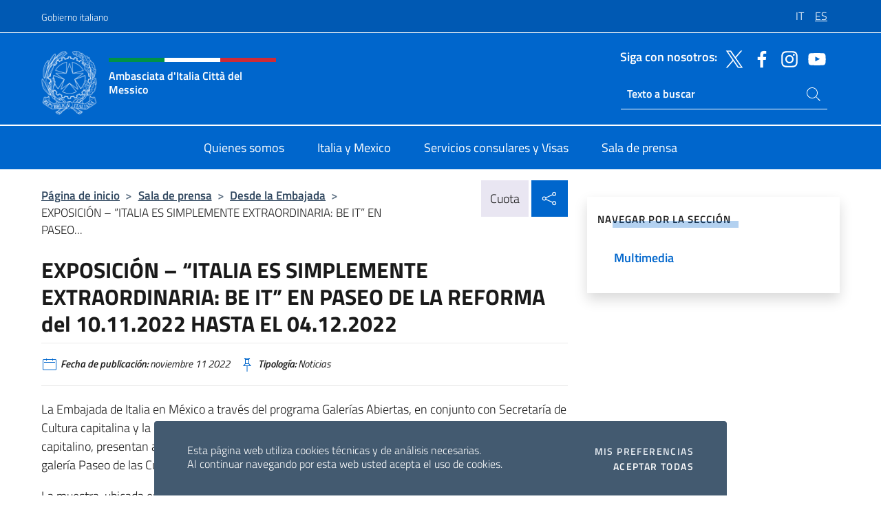

--- FILE ---
content_type: text/html; charset=UTF-8
request_url: https://ambcittadelmessico.esteri.it/es/news/dall_ambasciata/2022/11/mostra-italy-is-simply-extraordinary-2/
body_size: 14453
content:
<!DOCTYPE html>
<html lang="es-ES">
<head>
	<meta charset="UTF-8">
	<meta name="viewport" content="width=device-width, initial-scale=1, shrink-to-fit=no">
	<meta name="author" content="Ministero degli Affari Esteri e della Cooperazione Internazionale">
	<link rel="profile" href="https://gmpg.org/xfn/11">

	<title>EXPOSICIÓN – “ITALIA ES SIMPLEMENTE EXTRAORDINARIA: BE IT” EN PASEO DE LA REFORMA del 10.11.2022 HASTA EL 04.12.2022 &#8211; Ambasciata d&#039;Italia Città del Messico</title>
<meta name='robots' content='max-image-preview:large' />
	<style>img:is([sizes="auto" i], [sizes^="auto," i]) { contain-intrinsic-size: 3000px 1500px }</style>
	<link rel="alternate" hreflang="it" href="https://ambcittadelmessico.esteri.it/it/news/dall_ambasciata/2022/11/mostra-italy-is-simply-extraordinary/" />
<link rel="alternate" hreflang="es" href="https://ambcittadelmessico.esteri.it/es/news/dall_ambasciata/2022/11/mostra-italy-is-simply-extraordinary-2/" />
<link rel="alternate" hreflang="x-default" href="https://ambcittadelmessico.esteri.it/it/news/dall_ambasciata/2022/11/mostra-italy-is-simply-extraordinary/" />
<link rel="alternate" type="application/rss+xml" title="Ambasciata d&#039;Italia Città del Messico &raquo; Feed" href="https://ambcittadelmessico.esteri.it/es/feed/" />
<link rel="alternate" type="application/rss+xml" title="Ambasciata d&#039;Italia Città del Messico &raquo; Feed de los comentarios" href="https://ambcittadelmessico.esteri.it/es/comments/feed/" />
<link rel='stylesheet' id='iwy-search-autocomplete-css' href='https://ambcittadelmessico.esteri.it/wp-content/plugins/iwy-search-autocomplete/public/css/iwy-search-autocomplete-public.min.css?ver=1.0.0' media='all' />
<link rel='stylesheet' id='bootstrap-italia-css-css' href='https://ambcittadelmessico.esteri.it/wp-content/themes/sedi-tema/assets/css/bootstrap-italia.min.css?ver=2.5.0' media='all' />
<link rel='stylesheet' id='custom-style-css' href='https://ambcittadelmessico.esteri.it/wp-content/themes/sedi-tema/assets/css/custom.min.css?ver=2.5.0' media='all' />
<script id="wpml-cookie-js-extra">
var wpml_cookies = {"wp-wpml_current_language":{"value":"es","expires":1,"path":"\/"}};
var wpml_cookies = {"wp-wpml_current_language":{"value":"es","expires":1,"path":"\/"}};
</script>
<script defer src="https://ambcittadelmessico.esteri.it/wp-content/plugins/sitepress-multilingual-cms/res/js/cookies/language-cookie.js?ver=486900" id="wpml-cookie-js" defer data-wp-strategy="defer"></script>
<script defer src="https://ambcittadelmessico.esteri.it/wp-includes/js/jquery/jquery.min.js?ver=3.7.1" id="jquery-core-js"></script>
<link rel="https://api.w.org/" href="https://ambcittadelmessico.esteri.it/es/wp-json/" /><link rel="alternate" title="JSON" type="application/json" href="https://ambcittadelmessico.esteri.it/es/wp-json/wp/v2/posts/1170" /><link rel="EditURI" type="application/rsd+xml" title="RSD" href="https://ambcittadelmessico.esteri.it/xmlrpc.php?rsd" />

<link rel="canonical" href="https://ambcittadelmessico.esteri.it/es/news/dall_ambasciata/2022/11/mostra-italy-is-simply-extraordinary-2/" />
<link rel='shortlink' href='https://ambcittadelmessico.esteri.it/es/?p=1170' />
<link rel="alternate" title="oEmbed (JSON)" type="application/json+oembed" href="https://ambcittadelmessico.esteri.it/es/wp-json/oembed/1.0/embed?url=https%3A%2F%2Fambcittadelmessico.esteri.it%2Fes%2Fnews%2Fdall_ambasciata%2F2022%2F11%2Fmostra-italy-is-simply-extraordinary-2%2F" />
<link rel="alternate" title="oEmbed (XML)" type="text/xml+oembed" href="https://ambcittadelmessico.esteri.it/es/wp-json/oembed/1.0/embed?url=https%3A%2F%2Fambcittadelmessico.esteri.it%2Fes%2Fnews%2Fdall_ambasciata%2F2022%2F11%2Fmostra-italy-is-simply-extraordinary-2%2F&#038;format=xml" />
<meta name="generator" content="WPML ver:4.8.6 stt:27,2;" />
        <!-- Matomo -->
<script type="text/javascript">
  var _paq = window._paq = window._paq || [];
  /* tracker methods like "setCustomDimension" should be called before "trackPageView" */
  _paq.push(['trackPageView']);
  _paq.push(['enableLinkTracking']);
  (function() {
    var u="https://ingestion.webanalytics.italia.it/";
    _paq.push(['setTrackerUrl', u+'matomo.php']);
    _paq.push(['setSiteId', 'kJ3Z5DM0Ly']);
    var d=document, g=d.createElement('script'), s=d.getElementsByTagName('script')[0];
    g.type='text/javascript'; g.async=true; g.src=u+'matomo.js'; s.parentNode.insertBefore(g,s);
  })();
</script>
<!-- End Matomo Code -->

	<meta property="og:title" content="EXPOSICIÓN – “ITALIA ES SIMPLEMENTE EXTRAORDINARIA: BE IT” EN PASEO DE LA REFORMA del 10.11.2022 HASTA EL 04.12.2022"><meta property="og:type" content="article"><meta property="og:url" content="https://ambcittadelmessico.esteri.it/es/news/dall_ambasciata/2022/11/mostra-italy-is-simply-extraordinary-2/"><meta property="og:image" content="https://ambcittadelmessico.esteri.it/wp-content/themes/sedi-tema/assets/img/img-default.jpg"><meta property="og:description" content="La Embajada de Italia en México a través del programa Galerías Abiertas, en conjunto con Secretaría de Cultura capitalina y la Coordinación General de Asesores y Asuntos Internaciones del Gobierno capitalino, presentan al público la exposición “Italia es simplemente extraordinaria: Be IT”, en la galería Paseo de las Culturas Amigas. La muestra, ubicada en el [&hellip;]"><link rel="icon" href="https://ambcittadelmessico.esteri.it/wp-content/uploads/2023/05/repubblica-italiana-logo-scuro.png" sizes="32x32" />
<link rel="icon" href="https://ambcittadelmessico.esteri.it/wp-content/uploads/2023/05/repubblica-italiana-logo-scuro.png" sizes="192x192" />
<link rel="apple-touch-icon" href="https://ambcittadelmessico.esteri.it/wp-content/uploads/2023/05/repubblica-italiana-logo-scuro.png" />
<meta name="msapplication-TileImage" content="https://ambcittadelmessico.esteri.it/wp-content/uploads/2023/05/repubblica-italiana-logo-scuro.png" />
</head>

<body class="wp-singular post-template-default single single-post postid-1170 single-format-standard wp-custom-logo wp-theme-sedi-tema">

 <!-- Cookiebar -->
 <div class="cookiebar">
    <p>Esta página web utiliza cookies técnicas y de análisis necesarias. <br>Al continuar navegando por esta web usted acepta el uso de cookies.</p>
    <div class="cookiebar-buttons">
        <button id="pref-modal" class="cookiebar-btn" data-bs-toggle="modal" data-bs-target="#modalcookie">Mis preferencias<span class="visually-hidden"> cookies</span></button>
        <button data-bs-accept="cookiebar" class="cookiebar-btn cookiebar-confirm">Aceptar todas<span class="visually-hidden">  i cookies</span></button>
    </div>
</div>

<div id="page" class="site">
	<!-- Skiplinks -->
	<div class="skiplinks">
    	<a class="visually-hidden visually-hidden-focusable" href="#primary">Saltar al contenido</a>
  	</div>
	
	<!-- Header del sito -->
	<header id="masthead" class="site-header it-header-wrapper it-header-sticky" data-bs-toggle="sticky" data-bs-position-type="fixed" data-bs-sticky-class-name="is-sticky" data-bs-target="#header-nav-wrapper">

	    <!-- Top bar del sito -->
		<div class="it-header-slim-wrapper thead-dark">
          <div class="container">
            <div class="row">
              <div class="col-12">
                <div class="it-header-slim-wrapper-content ps-0">
                  <a class="d-lg-block navbar-brand" href="https://www.governo.it/">Gobierno italiano</a>
                  <div class="it-header-slim-right-zone"> 
                        <div class="row">
                          <div class="col-12">
                            <div class="link-list-wrapper">
                              <ul id="top-menu" class="link-list lang-menu list-inline"><li id="menu-item-wpml-ls-3-it" class="menu-item wpml-ls-slot-3 wpml-ls-item wpml-ls-item-it wpml-ls-menu-item wpml-ls-first-item menu-item-type-wpml_ls_menu_item menu-item-object-wpml_ls_menu_item menu-item-wpml-ls-3-it"><a href="https://ambcittadelmessico.esteri.it/it/news/dall_ambasciata/2022/11/mostra-italy-is-simply-extraordinary/" title="Cambiar a IT" aria-label="Cambiar a IT" role="menuitem"><span class="text-white"><span class="wpml-ls-display">IT</span></span></a></li>
<li id="menu-item-wpml-ls-3-es" class="menu-item wpml-ls-slot-3 wpml-ls-item wpml-ls-item-es wpml-ls-current-language wpml-ls-menu-item wpml-ls-last-item menu-item-type-wpml_ls_menu_item menu-item-object-wpml_ls_menu_item menu-item-wpml-ls-3-es"><a href="https://ambcittadelmessico.esteri.it/es/news/dall_ambasciata/2022/11/mostra-italy-is-simply-extraordinary-2/" role="menuitem"><span class="text-white"><span class="wpml-ls-display">ES</span></span></a></li>
</ul>                              <!-- <ul class="link-list list-inline lang-menu">
                                <li class="list-inline-item">
                                  <a class="list-item text-white active" href="#"><span class="text-white">ITA</span></a>
                                </li>
                                <li class="list-inline-item">
                                  <a class="list-item text-white" href="#"><span class="text-white">ENG</span></a>
                                </li>
                                <li class="list-inline-item">
                                  <a class="list-item text-white" href="#"><span class="text-white">ARA</span></a>
                                </li>
                              </ul> -->
                            </div>
                          </div>
                        </div>        
                  </div>
                </div>
              </div>
            </div>
          </div>
        </div>
	
	<!-- Contenitore logo, cerca, social e menù -->
	<section class="it-nav-wrapper">
  <h2 class="visually-hidden">Encabezado del sitio web, redes sociales y menú</h2>
		<div class="site-branding it-header-center-wrapper">
		
		<!-- Bandiera italiana o riga total white -->
		<div class="flag_container clearfix">
            <div class="white clearfix"></div>
            <div class="white clearfix"></div>
            <div class="white clearfix"></div>
        </div>

		<!-- Container elemnti -->
		<div class="container">
              <div class="row">
                <div class="col-12">
                  <div class="it-header-center-content-wrapper ps-0">
                    <div class="it-brand-wrapper">
					<a href="https://ambcittadelmessico.esteri.it/es/" rel="home">
              <picture>
                <source type="image/webp" srcset="https://ambcittadelmessico.esteri.it/wp-content/themes/sedi-tema/assets/img/logo-mae-2x.webp 2x, https://ambcittadelmessico.esteri.it/wp-content/themes/sedi-tema/assets/img/logo-mae.webp 1x">
                <source type="image/png" srcset="https://ambcittadelmessico.esteri.it/wp-content/themes/sedi-tema/assets/img/logo-mae.png">
                <img class="logo-img" width="82" height="94" src="https://ambcittadelmessico.esteri.it/wp-content/themes/sedi-tema/assets/img/logo-mae.png" alt="Logo Ambasciata d&#039;Italia Città del Messico">
              </picture>
                <div class="it-brand-text ps-3 w-75">
                  <div class="flag_container clearfix logo-flag">
                    <div class="green clearfix"></div>
                    <div class="white clearfix"></div>
                    <div class="red clearfix"></div>
                  </div>
                                        <p class="no_toc title-site">Ambasciata d&#039;Italia Città del Messico</p>
                                        <p class="site-description visually-hidden">Il sito ufficiale dell&#039;Ambasciata d&#039;Italia Città del Messico</p>
                                            </div>
                      </a>
                    </div>
                    <div class="it-right-zone flex-column header-right-column">
                                            <section class="it-socials d-none d-md-flex hidden-md">
                        <p class="h6 title-social">Siga con nosotros:</p>
                        <ul>
                                                    <li>
                            <a aria-label="Ir al canal twitter" href="https://twitter.com/ItalyinMEX?lang=en" target="_blank" rel="noopener">
                            <img class="ico-head" src="https://ambcittadelmessico.esteri.it/wp-content/themes/sedi-tema/assets/img/social-header/twitter-ico.svg" alt="Ir al canal twitter"/></a>
                          </li>
                                                    <li>
                            <a aria-label="Ir al canal facebook" href="https://www.facebook.com/Ambasciata-dItalia-in-Messico-420119434770632" target="_blank" rel="noopener">
                            <img class="ico-head" src="https://ambcittadelmessico.esteri.it/wp-content/themes/sedi-tema/assets/img/social-header/facebook-ico.svg" alt="Ir al canal facebook"/></a>
                          </li>
                                                    <li>
                            <a aria-label="Ir al canal instagram" href="https://www.instagram.com/italyinmex/" target="_blank" rel="noopener">
                            <img class="ico-head" src="https://ambcittadelmessico.esteri.it/wp-content/themes/sedi-tema/assets/img/social-header/instagram-ico.svg" alt="Ir al canal instagram"/></a>
                          </li>
                                                    <li>
                            <a aria-label="Ir al canal youtube" href="https://www.youtube.com/channel/UC5KzXlpTZre3AhsmJicJ_0g" target="_blank" rel="noopener">
                            <img class="ico-head" src="https://ambcittadelmessico.esteri.it/wp-content/themes/sedi-tema/assets/img/social-header/youtube-ico.svg" alt="Ir al canal youtube"/></a>
                          </li>
                                                  </ul>
                      </section>
                                            <section role="search" class="mt-auto it-search-wrapper">
		<h2 class="visually-hidden">Ricerca sito live</h2>
			<div class="form-group search-head" id="box-live-search">
				<label for="search-live" class="visually-hidden">Buscar en el sitio</label>
				<input id="search-live" type="search" class="autocomplete text-white" placeholder="Texto a buscar" name="autocomplete">
				<span class="autocomplete-icon" aria-hidden="true">
					<svg class="icon icon-sm icon-white"><use xlink:href="https://ambcittadelmessico.esteri.it/wp-content/themes/sedi-tema/assets/svg/sprites.svg#it-search"></use></svg>
				</span>
				
				<ul class="autocomplete-search search-overlay" id="wrapper-lis-search">
				
					<li><a id="default-text" href="#">
						<span class="autocomplete-search-text">
							digita...</span>
						</a>
					</li>
					
				</ul>
			</div>        
			</section>                     
                    </div>
                  </div>
                </div>
              </div>
            </div>
		</div><!-- .site-branding -->
	
	<!-- Contenitore della navigazione -->
	<div id="header-nav-wrapper" class="it-header-navbar-wrapper">
		<div class="container">
			<div class="row">
				<div class="col-12">
					<nav id="site-navigation" class="main-navigation navbar navbar-expand-lg theme-dark-mobile">
					  <button class="custom-navbar-toggler" type="button" aria-controls="navbarNavQ" aria-expanded="false" aria-label="Mostra/Nascondi la navigazione" data-bs-toggle="navbarcollapsible" data-bs-target="#navbarNavQ">
                  <svg class="icon icon-light icon-sm"><use xlink:href="https://ambcittadelmessico.esteri.it/wp-content/themes/sedi-tema/assets/svg/sprites.svg#it-burger"></use></svg>
            </button>
						<div class="navbar-collapsable" id="navbarNavQ">
							<div class="overlay"></div>
							<div class="close-div bg-transparent">
								<button class="btn close-menu" type="button">
								<svg class="icon icon-lg icon-white">
                  <use xlink:href="https://ambcittadelmessico.esteri.it/wp-content/themes/sedi-tema/assets/svg/sprites.svg#it-close"></use>
                </svg>
								<span class="visually-hidden">Cerca</span>
								</button>
							</div>
							<div class="menu-wrapper">
								<div class="logo-menu-mobile border-bottom p-4">
                  <div class="col-sm-8 pb-2">   
                  <span class="text-white h4">Menu</span>
                          </div>
								</div>
								<ul id="primary-menu" class="navbar-nav mx-auto"><li id="nav-menu-item-28" class="nav-item dropdown megamenu  menu-item-even menu-item-depth-0 menu-item menu-item-type-post_type menu-item-object-page"><a href="https://ambcittadelmessico.esteri.it/es/chi-siamo/" class="nav-link main-menu-link list-item"><span>Quienes somos</span></a><li id="nav-menu-item-27" class="nav-item dropdown megamenu  menu-item-even menu-item-depth-0 menu-item menu-item-type-post_type menu-item-object-page"><a href="https://ambcittadelmessico.esteri.it/es/italia-e-messico/" class="nav-link main-menu-link list-item"><span>Italia y Mexico</span></a><li id="nav-menu-item-26" class="nav-item dropdown megamenu  menu-item-even menu-item-depth-0 menu-item menu-item-type-post_type menu-item-object-page"><a href="https://ambcittadelmessico.esteri.it/es/servizi-consolari-e-visti/" class="nav-link main-menu-link list-item"><span>Servicios consulares y Visas</span></a><li id="nav-menu-item-25" class="nav-item dropdown megamenu  menu-item-even menu-item-depth-0 menu-item menu-item-type-post_type menu-item-object-page"><a href="https://ambcittadelmessico.esteri.it/es/news/" class="nav-link main-menu-link list-item"><span>Sala de prensa</span></a></ul>                  <!-- Form ricerca mobile -->
								<div class="form-group mobile-search mt-2 p-2">
									<form role="search" method="get" action="https://ambcittadelmessico.esteri.it/es/">
										<input id="ricerca-mobile" name="s" type="search" placeholder="Buscar en el sitio">
											
											<button type="submit" class="autocomplete-icon icon-search-submit-mobile" aria-hidden="true">
												<svg class="icon icon-sm icon-primary"><use xlink:href="https://ambcittadelmessico.esteri.it/wp-content/themes/sedi-tema/assets/svg/sprites.svg#it-search"></use></svg>
                        <span class="d-none">Buscar en el sitio</span>
											</button>
										<label for="ricerca-mobile" class="visually-hidden">Buscar en el sitio</label>
									</form>
								</div>
							</div><!-- .menu-wrapper -->
						</div><!-- .navbar-collapsable -->
					</nav><!-- #site-navigation -->
				</div>
			</div>
		</div>
	</div><!-- .it-header-navbar-wrapper -->
 </section>
</header><!-- #masthead -->
	<main id="primary" class="site-main container mt-3">
			<div class="row">
				<div class="col-lg-8">
					<!-- Breadcrumbs e social sharing -->
					<div class="row">
						<div class="col-lg-8">
							<nav class="breadcrumb-container" aria-label="breadcrumb"><ol class="breadcrumb"><li class="breadcrumb-item"><a href="https://ambcittadelmessico.esteri.it/es/">Página de inicio</a><span class="separator">&gt;</span></li><li class="breadcrumb-item"><li class="breadcrumb-item">
                                <a href="https://ambcittadelmessico.esteri.it/es/news/">Sala de prensa</a></li><li class="breadcrumb-item"><span class="separator">&gt;</span></li><li class="breadcrumb-item">
                                <a href="https://ambcittadelmessico.esteri.it/es/news/dall_ambasciata/">Desde la Embajada</a></li><li class="breadcrumb-item"><span class="separator">&gt;</span></li><li class="breadcrumb-item active" aria-current="page">EXPOSICIÓN – “ITALIA ES SIMPLEMENTE EXTRAORDINARIA: BE IT” EN PASEO...</li></ol></nav>						</div>
						<div class="col-lg-4">
							
    <!-- Share button -->
    <div class="share_buttons reveal-content clearfix">
        <div class="share_buttons_container float-start clearfix pe-2">
            <a href="https://www.facebook.com/sharer/sharer.php?u=https://ambcittadelmessico.esteri.it/es/mostra-italy-is-simply-extraordinary-2/" title="Compartir en Facebook">
                <svg class="icon icon-lg icon-padded bg-primary icon-white">
                    <use xlink:href="https://ambcittadelmessico.esteri.it/wp-content/themes/sedi-tema/assets/svg/sprites.svg#it-facebook"></use>
                </svg>
                <span class="visually-hidden">Compartir en Facebook</span>
            </a>
            <a href="https://twitter.com/intent/tweet?url=https://ambcittadelmessico.esteri.it/es/mostra-italy-is-simply-extraordinary-2/" title="Compartir en Twitter">
                <svg class="icon icon-lg icon-padded bg-primary icon-white">
                    <use xlink:href="https://ambcittadelmessico.esteri.it/wp-content/themes/sedi-tema/assets/svg/sprites.svg#it-twitter"></use>
                </svg>
                <span class="visually-hidden">Compartir en Twitter</span>
            </a>
            <a href="https://api.whatsapp.com/send?text=https://ambcittadelmessico.esteri.it/es/mostra-italy-is-simply-extraordinary-2/" data-action="share/whatsapp/share" title="Compartir en Whatsapp">
                <svg class="icon icon-lg icon-padded bg-primary icon-white">
                    <use xlink:href="https://ambcittadelmessico.esteri.it/wp-content/themes/sedi-tema/assets/svg/sprites.svg#it-whatsapp"></use>
                </svg>
                <span class="visually-hidden">Compartir en Whatsapp</span>
            </a>
        </div>
        <!-- /share_buttons_container -->
        <span class="bg-light share-span">Cuota</span>
            <a href="#" onclick="return false" title="Compartir en Redes Sociales" class="share_buttons_trigger reveal-trigger">
                <svg class="icon icon-lg icon-padded bg-primary icon-white align-middle">
                  <use xlink:href="https://ambcittadelmessico.esteri.it/wp-content/themes/sedi-tema/assets/svg/sprites.svg#it-share"></use>
                </svg>
                <span class="visually-hidden">Compartir en Redes Sociales</span>
            </a>
    </div>						</div>
					</div>
		
<article id="post-1170" class="post-1170 post type-post status-publish format-standard hentry tag-n">
	
	<header class="entry-header">
		<h1 class="entry-title h3">EXPOSICIÓN – “ITALIA ES SIMPLEMENTE EXTRAORDINARIA: BE IT” EN PASEO DE LA REFORMA del 10.11.2022 HASTA EL 04.12.2022</h1>	</header><!-- .entry-header -->

	
		<div class="entry-meta">
					<ul class="list-inline">
        	<li class="list-inline-item">
				<svg class="icon icon-primary icon-sm">
					<use xlink:href="https://ambcittadelmessico.esteri.it/wp-content/themes/sedi-tema/assets/svg/sprites.svg#it-calendar"></use>
				</svg>
				<small>
					<b> Fecha de publicación:</b> noviembre 11 2022				</small>
				</li>
            <li class="list-inline-item">
				<svg class="icon icon-primary icon-sm">
					<use xlink:href="https://ambcittadelmessico.esteri.it/wp-content/themes/sedi-tema/assets/svg/sprites.svg#it-pin"></use>
				</svg>
				<small>
					<b>Tipología:</b> Noticias				</small>
			</li>
		</ul>
				</div><!-- .entry-meta -->

	<div class="entry-content">
		<p>La Embajada de Italia en México a través del programa Galerías Abiertas, en conjunto con Secretaría de Cultura capitalina y la Coordinación General de Asesores y Asuntos Internaciones del Gobierno capitalino, presentan al público la exposición<strong> “Italia es simplemente extraordinaria: Be IT”</strong>, en la galería Paseo de las Culturas Amigas.</p>
<p>La muestra, ubicada en el camellón lateral de Paseo de la Reforma, entre la Glorieta del Ahuehuete y avenida Insurgentes, exhibe 40 láminas de gran formato en las que el público podrá disfrutar de 27 imágenes y cédulas informativas divididas en las secciones que combinan Maquinaria, automatización y componentes; Moda, lujo y estilo de vida; Salud y bienestar; Diseño; Industria automotriz y náutica; Cultura y entretenimiento; Tecnologías avanzadas para la industria aeroespacial y de seguridad; Agroalimentos; Infraestructura y energía sostenibles. Las nueve narrativas permiten apreciar los distintos sectores mencionados a través de los 40 paneles que integran esta muestra, exhibiendo 27 imágenes con las que se destacan las diversas aportaciones de Italia al mundo.</p>
<p>A manera de invitación, la exposición sumerge a los asistentes a la riqueza y gran aportación de Italia al mundo y su posicionamiento en Europa, contando con excelencia en los sectores representados, que indican entre otros, como la península cuenta con la mayoría de empresas culturales y de arte audiovisual, además de ser Italia el segundo mayor exportador de vino en el mundo y con 58 sitios emblemáticos, llegando a ser el país con el mayor número de lugares de interés natural y cultural de la UNESCO, tales como la torre de Pisa y el Coliseo de Roma, entre otros. Asimismo, siempre por la misma organización de las Naciones Unidas de la cultura y Educación, Italia obtuvo en 2018 la declaración de su pizza napolitana como Patrimonio Inmaterial de la Humanidad. También este país mediterráneo es líder en la fabricación de calzado en la Unión Europea en 2020, cuarto exportador textil en el mundo y el principal exportador de Europa en bicicletas. Entre otros aspectos relevantes, se incluye a Samantha Cristoforetti, la primera mujer europea en ser comandante de la Estación Aeroespacial Internacional (ISS), a favor de la cual Italia representa el cuarto lugar en Europa por aporte financiero, además de ser el país europeo que más participa con energías renovables en el consumo doméstico. El Bosco Verticale, edificio sustentable ubicado en Milán también está incorporado, como ejemplo de reforestación urbana.</p>
<p>La exposición celebra la iniciativa Be IT, una campaña de Nation Branding lanzada en 2021 por el Ministerio Italiano de asuntos exteriores, junto con la Agencia ITA (Italian Trade Agency), que desde hace exactamente un año sigue promocionando la excelencia italiana en los sectores más importantes del Made in Italy en todo el mundo a través de televisión, redes sociales, influencers, páginas web oficiales y destacados medios de prensa de los países elegidos (25, incluido México).</p>
<p>La finalidad de la campaña es impulsar la promoción del Made in Italy y de Italia en el mundo y, a través de los pilares de la pasión, de la creatividad, de la diversidad e innovación, del estilo y del patrimonio y procura mostrar el dinamismo de Italia en los sectores expuestos, desde la cultura al diseño, desde la medicina a la alta tecnología.</p>
<p>La misión de la Embajada de Italia entre otras, es promover Italia y su excelencia en el mundo y la invitación del Gobierno de la Ciudad de México a realizar esta exposición de paneles en Paseo de la Reforma constituye una oportunidad única para resaltar la excelencia italiana en una de las avenidas más importantes, transitadas y conocidas de la ciudad para que se pueda conocer y apreciar aún más el Made in Italy, mostrando su gran dinamismo y creatividad. En los últimos años en enlace entre los dos países y la tendencia en los intercambios comerciales entre México e Italia ha ido en aumento. La positiva evolución de las exportaciones italianas confirmó a ese país como el segundo proveedor de México entre los países de la Unión Europea.</p>
<p>El Circuito de Galerías Abiertas es un programa de la Secretaría de Cultura de la Ciudad de México que busca democratizar el acceso al arte al transformar el sentido de una calle añadiéndole un valor cultural. El Paseo de las Culturas Amigas es una galería dedicada a mostrar la riqueza de los diversos países con quienes la Ciudad de México mantiene estrechas relaciones diplomáticas.</p>
<p><strong>“Italia es simplemente extraordinaria: Be IT”</strong> se podrá disfrutar hasta el 4 de diciembre en la galería Paseo de las Culturas Amigas, ubicada en el camellón lateral de Paseo de la Reforma entre la glorieta del Ahuehuete y Av. Insurgentes, frente a Reforma 222.</p>
<p>Las actividades de la Secretaría de Cultura de la Ciudad de México se pueden conocer en su página oficial (https://cultura.cdmx.gob.mx/), en la Cartelera Cultural de la Ciudad de México y a través de sus redes sociales: Facebook, Twitter, Instagram y YouTube.</p>
	</div><!-- .entry-content -->

	<footer class="entry-footer">
					<div class="contenitore-tag mt-3 mb-3">
            	<ul class="list-inline">
				  <li class="list-inline-item fw-bold">Etiqueta:</li>
				  					<li class="chip chip-simple chip-primary">
						<a href="https://ambcittadelmessico.esteri.it/es/news/dall_ambasciata/tag/n/" class="chip-label">N</a>
					</li>
				              	</ul>
            </div>
				</footer><!-- .entry-footer -->
</article><!-- #post-1170 -->
			</div><!-- .col-lg-8 -->
			
<aside id="secondary" class="widget-area col-lg-4 ps-3 d-none d-lg-block d-xl-block affix-parent">
	<div class="sidebar-wrapper affix-top side-affix">
		<section id="iwy_widget_walker-3" class="widget widget_iwy_widget_walker">    <h4 class="h4 widget-title no-toc">NAVEGAR POR LA SECCIÓN</h4>        <div class="sidebar-linklist-wrapper side-scrool">
            <div class="link-list-wrapper">
              <ul class="link-list">
                                    <li data-order="0">
                      <a href="https://ambcittadelmessico.esteri.it/es/news/multimedia/" class="list-item large medium right-icon " title="Multimedia"><span>Multimedia </span>
                                                </a>
                                            </li>   
                              </ul>
            </div>
        </div>
        </section>	</div>
</aside><!-- #secondary -->
		   </div><!-- .row -->
	</main><!-- #main -->

<!-- Sezione correlati -->
<section class="container-fluid c-line neutral-2-bg-a1 pb-4 pt-4">
    <div class="container">
      	<div class="row">
        	<div class="col-12">
          	<!-- Carousel gallery -->
          	<div class="it-carousel-wrapper it-carousel-landscape-abstract-three-cols splide" data-bs-carousel-splide>
			  <div class="it-header-block-title">
			  	<h3 class="no_toc fw-normal">Usted también puede estar interesado en ..</h3>
			  </div><!-- /.it-header-block-title -->
			  <div class="splide__track">
				<ul class="splide__list">
											<li class="splide__slide">
							<article class="it-single-slide-wrapper">
								<!--start card-->
								<div class="card-wrapper card-space">
									<div class="card card-big no-after">
										<div class="img-responsive-wrapper">
											<div class="img-responsive">
												<figure class="img-wrapper">
																										<picture>
														<source type="image/webp" srcset="https://ambcittadelmessico.esteri.it/wp-content/themes/sedi-tema/assets/img/img-default.webp">
														<source type="image/jpg" srcset="https://ambcittadelmessico.esteri.it/wp-content/themes/sedi-tema/assets/img/img-default.jpg">
														<img class="img-fluid" width="416" height="234" src="https://ambcittadelmessico.esteri.it/wp-content/themes/sedi-tema/assets/img/img-default.jpg" alt="AVISO PÚBLICO: BUSQUEDA DE PATROCINADORES PARA LA ORGANIZACIÓN DE LA LXXVII FIESTA DE LA REPÚBLICA ITALIANA" title="AVISO PÚBLICO: BUSQUEDA DE PATROCINADORES PARA LA ORGANIZACIÓN DE LA LXXVII FIESTA DE LA REPÚBLICA ITALIANA">
													</picture>
												  
												</figure>
											</div>
										</div>
										<div class="card-body px-3 px-md-4">
											<h5 class="card-title correlato"><a class="text-decoration-none text-body" href="https://ambcittadelmessico.esteri.it/es/news/dall_ambasciata/2023/04/avviso-pubblico-ricerca-sponsor-2/" title="Ir AVISO PÚBLICO: BUSQUEDA DE PATROCINADORES PARA LA ORGANIZACIÓN DE LA LXXVII FIESTA DE LA REPÚBLICA ITALIANA">AVISO PÚBLICO: BUSQUEDA DE PATROCINADORES PARA LA ORGANIZACIÓN DE LA LXXVII FIESTA DE LA REPÚBLICA ITALIANA</a></h5>
											<p class="card-text">1) La Embajada de Italia en México tiene la intención de buscar patrocinio para la...</p>
											<footer class="it-card-footer">
												<a href="https://ambcittadelmessico.esteri.it/es/news/dall_ambasciata/2023/04/avviso-pubblico-ricerca-sponsor-2/" title="Ir al artículo AVISO PÚBLICO: BUSQUEDA DE PATROCINADORES PARA LA ORGANIZACIÓN DE LA LXXVII FIESTA DE LA REPÚBLICA ITALIANA" class="btn btn-outline-primary btn-sm">Lee<span class="visually-hidden">AVISO PÚBLICO: BUSQUEDA DE PATROCINADORES PARA LA ORGANIZACIÓN DE LA LXXVII FIESTA DE LA REPÚBLICA ITALIANA</span></a>
											</footer>
										</div><!-- ./card-body -->
									</div><!-- ./card -->
								</div><!--end card-->
							</article><!--.it-single-slide-wrapper-->
						</li>
											<li class="splide__slide">
							<article class="it-single-slide-wrapper">
								<!--start card-->
								<div class="card-wrapper card-space">
									<div class="card card-big no-after">
										<div class="img-responsive-wrapper">
											<div class="img-responsive">
												<figure class="img-wrapper">
																										<picture>
														<source type="image/webp" srcset="https://ambcittadelmessico.esteri.it/wp-content/themes/sedi-tema/assets/img/img-default.webp">
														<source type="image/jpg" srcset="https://ambcittadelmessico.esteri.it/wp-content/themes/sedi-tema/assets/img/img-default.jpg">
														<img class="img-fluid" width="416" height="234" src="https://ambcittadelmessico.esteri.it/wp-content/themes/sedi-tema/assets/img/img-default.jpg" alt="ITALIAN DESIGN DAY 2023 – DÍA DEL DISEÑO ITALIANO EN EL MUNDO" title="ITALIAN DESIGN DAY 2023 – DÍA DEL DISEÑO ITALIANO EN EL MUNDO">
													</picture>
												  
												</figure>
											</div>
										</div>
										<div class="card-body px-3 px-md-4">
											<h5 class="card-title correlato"><a class="text-decoration-none text-body" href="https://ambcittadelmessico.esteri.it/es/news/dall_ambasciata/2023/03/italian-design-day-2023-giornata-2/" title="Ir ITALIAN DESIGN DAY 2023 – DÍA DEL DISEÑO ITALIANO EN EL MUNDO">ITALIAN DESIGN DAY 2023 – DÍA DEL DISEÑO ITALIANO EN EL MUNDO</a></h5>
											<p class="card-text">El pasado 9 de marzo se celebró la séptima edición del Día del Diseño Italiano,...</p>
											<footer class="it-card-footer">
												<a href="https://ambcittadelmessico.esteri.it/es/news/dall_ambasciata/2023/03/italian-design-day-2023-giornata-2/" title="Ir al artículo ITALIAN DESIGN DAY 2023 – DÍA DEL DISEÑO ITALIANO EN EL MUNDO" class="btn btn-outline-primary btn-sm">Lee<span class="visually-hidden">ITALIAN DESIGN DAY 2023 – DÍA DEL DISEÑO ITALIANO EN EL MUNDO</span></a>
											</footer>
										</div><!-- ./card-body -->
									</div><!-- ./card -->
								</div><!--end card-->
							</article><!--.it-single-slide-wrapper-->
						</li>
											<li class="splide__slide">
							<article class="it-single-slide-wrapper">
								<!--start card-->
								<div class="card-wrapper card-space">
									<div class="card card-big no-after">
										<div class="img-responsive-wrapper">
											<div class="img-responsive">
												<figure class="img-wrapper">
																										<picture>
														<source type="image/webp" srcset="https://ambcittadelmessico.esteri.it/wp-content/themes/sedi-tema/assets/img/img-default.webp">
														<source type="image/jpg" srcset="https://ambcittadelmessico.esteri.it/wp-content/themes/sedi-tema/assets/img/img-default.jpg">
														<img class="img-fluid" width="416" height="234" src="https://ambcittadelmessico.esteri.it/wp-content/themes/sedi-tema/assets/img/img-default.jpg" alt="CONVOCATORIA BECAS – UNIVERSITÀ DEGLI STUDI DELL’INSUBRIA" title="CONVOCATORIA BECAS – UNIVERSITÀ DEGLI STUDI DELL’INSUBRIA">
													</picture>
												  
												</figure>
											</div>
										</div>
										<div class="card-body px-3 px-md-4">
											<h5 class="card-title correlato"><a class="text-decoration-none text-body" href="https://ambcittadelmessico.esteri.it/es/news/dall_ambasciata/2023/03/bando-per-borse-di-studio-universita-2/" title="Ir CONVOCATORIA BECAS – UNIVERSITÀ DEGLI STUDI DELL’INSUBRIA">CONVOCATORIA BECAS – UNIVERSITÀ DEGLI STUDI DELL’INSUBRIA</a></h5>
											<p class="card-text">La Università degli Studi dell&#039;Insubria ofrece becas de dos años basadas en la excelencia académica...</p>
											<footer class="it-card-footer">
												<a href="https://ambcittadelmessico.esteri.it/es/news/dall_ambasciata/2023/03/bando-per-borse-di-studio-universita-2/" title="Ir al artículo CONVOCATORIA BECAS – UNIVERSITÀ DEGLI STUDI DELL’INSUBRIA" class="btn btn-outline-primary btn-sm">Lee<span class="visually-hidden">CONVOCATORIA BECAS – UNIVERSITÀ DEGLI STUDI DELL’INSUBRIA</span></a>
											</footer>
										</div><!-- ./card-body -->
									</div><!-- ./card -->
								</div><!--end card-->
							</article><!--.it-single-slide-wrapper-->
						</li>
											<li class="splide__slide">
							<article class="it-single-slide-wrapper">
								<!--start card-->
								<div class="card-wrapper card-space">
									<div class="card card-big no-after">
										<div class="img-responsive-wrapper">
											<div class="img-responsive">
												<figure class="img-wrapper">
																										<picture>
														<source type="image/webp" srcset="https://ambcittadelmessico.esteri.it/wp-content/themes/sedi-tema/assets/img/img-default.webp">
														<source type="image/jpg" srcset="https://ambcittadelmessico.esteri.it/wp-content/themes/sedi-tema/assets/img/img-default.jpg">
														<img class="img-fluid" width="416" height="234" src="https://ambcittadelmessico.esteri.it/wp-content/themes/sedi-tema/assets/img/img-default.jpg" alt="PROYECTOS MÉXICO - LICITACIONES" title="PROYECTOS MÉXICO - LICITACIONES">
													</picture>
												  
												</figure>
											</div>
										</div>
										<div class="card-body px-3 px-md-4">
											<h5 class="card-title correlato"><a class="text-decoration-none text-body" href="https://ambcittadelmessico.esteri.it/es/news/dall_ambasciata/2023/03/mexico-projects-hub-gare-d-appalto-2/" title="Ir PROYECTOS MÉXICO - LICITACIONES">PROYECTOS MÉXICO - LICITACIONES</a></h5>
											<p class="card-text">Plataforma de información para licitaciones – PROYECTOS MÉXICO – OPORTUNIDADES DE INVERSIÓNSi está intresado, lo...</p>
											<footer class="it-card-footer">
												<a href="https://ambcittadelmessico.esteri.it/es/news/dall_ambasciata/2023/03/mexico-projects-hub-gare-d-appalto-2/" title="Ir al artículo PROYECTOS MÉXICO - LICITACIONES" class="btn btn-outline-primary btn-sm">Lee<span class="visually-hidden">PROYECTOS MÉXICO - LICITACIONES</span></a>
											</footer>
										</div><!-- ./card-body -->
									</div><!-- ./card -->
								</div><!--end card-->
							</article><!--.it-single-slide-wrapper-->
						</li>
											<li class="splide__slide">
							<article class="it-single-slide-wrapper">
								<!--start card-->
								<div class="card-wrapper card-space">
									<div class="card card-big no-after">
										<div class="img-responsive-wrapper">
											<div class="img-responsive">
												<figure class="img-wrapper">
																										<picture>
														<source type="image/webp" srcset="https://ambcittadelmessico.esteri.it/wp-content/themes/sedi-tema/assets/img/img-default.webp">
														<source type="image/jpg" srcset="https://ambcittadelmessico.esteri.it/wp-content/themes/sedi-tema/assets/img/img-default.jpg">
														<img class="img-fluid" width="416" height="234" src="https://ambcittadelmessico.esteri.it/wp-content/themes/sedi-tema/assets/img/img-default.jpg" alt="ENI - NUEVO DESCUBRIMIENTO EN MÉXICO" title="ENI - NUEVO DESCUBRIMIENTO EN MÉXICO">
													</picture>
												  
												</figure>
											</div>
										</div>
										<div class="card-body px-3 px-md-4">
											<h5 class="card-title correlato"><a class="text-decoration-none text-body" href="https://ambcittadelmessico.esteri.it/es/news/dall_ambasciata/2023/03/eni-nuova-scoperta-in-messico-2/" title="Ir ENI - NUEVO DESCUBRIMIENTO EN MÉXICO">ENI - NUEVO DESCUBRIMIENTO EN MÉXICO</a></h5>
											<p class="card-text">ENI hace un nuevo descubrimiento en alta mar en México.San Donato Milanese (Milán), 17 de...</p>
											<footer class="it-card-footer">
												<a href="https://ambcittadelmessico.esteri.it/es/news/dall_ambasciata/2023/03/eni-nuova-scoperta-in-messico-2/" title="Ir al artículo ENI - NUEVO DESCUBRIMIENTO EN MÉXICO" class="btn btn-outline-primary btn-sm">Lee<span class="visually-hidden">ENI - NUEVO DESCUBRIMIENTO EN MÉXICO</span></a>
											</footer>
										</div><!-- ./card-body -->
									</div><!-- ./card -->
								</div><!--end card-->
							</article><!--.it-single-slide-wrapper-->
						</li>
											<li class="splide__slide">
							<article class="it-single-slide-wrapper">
								<!--start card-->
								<div class="card-wrapper card-space">
									<div class="card card-big no-after">
										<div class="img-responsive-wrapper">
											<div class="img-responsive">
												<figure class="img-wrapper">
																										<picture>
														<source type="image/webp" srcset="https://ambcittadelmessico.esteri.it/wp-content/themes/sedi-tema/assets/img/img-default.webp">
														<source type="image/jpg" srcset="https://ambcittadelmessico.esteri.it/wp-content/themes/sedi-tema/assets/img/img-default.jpg">
														<img class="img-fluid" width="416" height="234" src="https://ambcittadelmessico.esteri.it/wp-content/themes/sedi-tema/assets/img/img-default.jpg" alt="APERTURA DE LA CONVOCATORIA 2023 - 2024 &quot;INVEST YOUR TALENT IN ITALY &quot;" title="APERTURA DE LA CONVOCATORIA 2023 - 2024 &quot;INVEST YOUR TALENT IN ITALY &quot;">
													</picture>
												  
												</figure>
											</div>
										</div>
										<div class="card-body px-3 px-md-4">
											<h5 class="card-title correlato"><a class="text-decoration-none text-body" href="https://ambcittadelmessico.esteri.it/es/news/dall_ambasciata/2023/02/apertura-del-bando-2023-2024-invest-2/" title="Ir APERTURA DE LA CONVOCATORIA 2023 - 2024 &quot;INVEST YOUR TALENT IN ITALY &quot;">APERTURA DE LA CONVOCATORIA 2023 - 2024 &quot;INVEST YOUR TALENT IN ITALY &quot;</a></h5>
											<p class="card-text">La convocatoria de solicitudes para las becas &quot;Invest Your Talent in Italy&quot; (IYT) para el...</p>
											<footer class="it-card-footer">
												<a href="https://ambcittadelmessico.esteri.it/es/news/dall_ambasciata/2023/02/apertura-del-bando-2023-2024-invest-2/" title="Ir al artículo APERTURA DE LA CONVOCATORIA 2023 - 2024 &quot;INVEST YOUR TALENT IN ITALY &quot;" class="btn btn-outline-primary btn-sm">Lee<span class="visually-hidden">APERTURA DE LA CONVOCATORIA 2023 - 2024 &quot;INVEST YOUR TALENT IN ITALY &quot;</span></a>
											</footer>
										</div><!-- ./card-body -->
									</div><!-- ./card -->
								</div><!--end card-->
							</article><!--.it-single-slide-wrapper-->
						</li>
											<li class="splide__slide">
							<article class="it-single-slide-wrapper">
								<!--start card-->
								<div class="card-wrapper card-space">
									<div class="card card-big no-after">
										<div class="img-responsive-wrapper">
											<div class="img-responsive">
												<figure class="img-wrapper">
																										<picture>
														<source type="image/webp" srcset="https://ambcittadelmessico.esteri.it/wp-content/themes/sedi-tema/assets/img/img-default.webp">
														<source type="image/jpg" srcset="https://ambcittadelmessico.esteri.it/wp-content/themes/sedi-tema/assets/img/img-default.jpg">
														<img class="img-fluid" width="416" height="234" src="https://ambcittadelmessico.esteri.it/wp-content/themes/sedi-tema/assets/img/img-default.jpg" alt="PREMIO ITALIA - MÉXICO 2022" title="PREMIO ITALIA - MÉXICO 2022">
													</picture>
												  
												</figure>
											</div>
										</div>
										<div class="card-body px-3 px-md-4">
											<h5 class="card-title correlato"><a class="text-decoration-none text-body" href="https://ambcittadelmessico.esteri.it/es/news/dall_ambasciata/2022/11/premio-italia-mexico-2022-2/" title="Ir PREMIO ITALIA - MÉXICO 2022">PREMIO ITALIA - MÉXICO 2022</a></h5>
											<p class="card-text">El pasado 24 de noviembre de 2022 se llevó a cabo la 12ª Edición del...</p>
											<footer class="it-card-footer">
												<a href="https://ambcittadelmessico.esteri.it/es/news/dall_ambasciata/2022/11/premio-italia-mexico-2022-2/" title="Ir al artículo PREMIO ITALIA - MÉXICO 2022" class="btn btn-outline-primary btn-sm">Lee<span class="visually-hidden">PREMIO ITALIA - MÉXICO 2022</span></a>
											</footer>
										</div><!-- ./card-body -->
									</div><!-- ./card -->
								</div><!--end card-->
							</article><!--.it-single-slide-wrapper-->
						</li>
											<li class="splide__slide">
							<article class="it-single-slide-wrapper">
								<!--start card-->
								<div class="card-wrapper card-space">
									<div class="card card-big no-after">
										<div class="img-responsive-wrapper">
											<div class="img-responsive">
												<figure class="img-wrapper">
																										<picture>
														<source type="image/webp" srcset="https://ambcittadelmessico.esteri.it/wp-content/themes/sedi-tema/assets/img/img-default.webp">
														<source type="image/jpg" srcset="https://ambcittadelmessico.esteri.it/wp-content/themes/sedi-tema/assets/img/img-default.jpg">
														<img class="img-fluid" width="416" height="234" src="https://ambcittadelmessico.esteri.it/wp-content/themes/sedi-tema/assets/img/img-default.jpg" alt="VII SEMANA DE LA COCINA ITALIANA – RESTAURANTES PARTICIPANTES" title="VII SEMANA DE LA COCINA ITALIANA – RESTAURANTES PARTICIPANTES">
													</picture>
												  
												</figure>
											</div>
										</div>
										<div class="card-body px-3 px-md-4">
											<h5 class="card-title correlato"><a class="text-decoration-none text-body" href="https://ambcittadelmessico.esteri.it/es/news/dall_ambasciata/2022/11/vii-settimana-della-cucina-italiana-2/" title="Ir VII SEMANA DE LA COCINA ITALIANA – RESTAURANTES PARTICIPANTES">VII SEMANA DE LA COCINA ITALIANA – RESTAURANTES PARTICIPANTES</a></h5>
											<p class="card-text">Con motivo de la VII Semana de la Cocina Italiana en el mundo prevista durante...</p>
											<footer class="it-card-footer">
												<a href="https://ambcittadelmessico.esteri.it/es/news/dall_ambasciata/2022/11/vii-settimana-della-cucina-italiana-2/" title="Ir al artículo VII SEMANA DE LA COCINA ITALIANA – RESTAURANTES PARTICIPANTES" class="btn btn-outline-primary btn-sm">Lee<span class="visually-hidden">VII SEMANA DE LA COCINA ITALIANA – RESTAURANTES PARTICIPANTES</span></a>
											</footer>
										</div><!-- ./card-body -->
									</div><!-- ./card -->
								</div><!--end card-->
							</article><!--.it-single-slide-wrapper-->
						</li>
											<li class="splide__slide">
							<article class="it-single-slide-wrapper">
								<!--start card-->
								<div class="card-wrapper card-space">
									<div class="card card-big no-after">
										<div class="img-responsive-wrapper">
											<div class="img-responsive">
												<figure class="img-wrapper">
																										<picture>
														<source type="image/webp" srcset="https://ambcittadelmessico.esteri.it/wp-content/themes/sedi-tema/assets/img/img-default.webp">
														<source type="image/jpg" srcset="https://ambcittadelmessico.esteri.it/wp-content/themes/sedi-tema/assets/img/img-default.jpg">
														<img class="img-fluid" width="416" height="234" src="https://ambcittadelmessico.esteri.it/wp-content/themes/sedi-tema/assets/img/img-default.jpg" alt="AEROMEXICO CONECTA ROMA CON CIUDAD DE MÉXICO" title="AEROMEXICO CONECTA ROMA CON CIUDAD DE MÉXICO">
													</picture>
												  
												</figure>
											</div>
										</div>
										<div class="card-body px-3 px-md-4">
											<h5 class="card-title correlato"><a class="text-decoration-none text-body" href="https://ambcittadelmessico.esteri.it/es/news/dall_ambasciata/2022/11/aeromexico-collega-roma-con-citta-2/" title="Ir AEROMEXICO CONECTA ROMA CON CIUDAD DE MÉXICO">AEROMEXICO CONECTA ROMA CON CIUDAD DE MÉXICO</a></h5>
											<p class="card-text">Activación del vuelo directo entre Roma y Ciudad de México por parte de la compañía...</p>
											<footer class="it-card-footer">
												<a href="https://ambcittadelmessico.esteri.it/es/news/dall_ambasciata/2022/11/aeromexico-collega-roma-con-citta-2/" title="Ir al artículo AEROMEXICO CONECTA ROMA CON CIUDAD DE MÉXICO" class="btn btn-outline-primary btn-sm">Lee<span class="visually-hidden">AEROMEXICO CONECTA ROMA CON CIUDAD DE MÉXICO</span></a>
											</footer>
										</div><!-- ./card-body -->
									</div><!-- ./card -->
								</div><!--end card-->
							</article><!--.it-single-slide-wrapper-->
						</li>
										</ul><!-- /.splide__list-->
		  	  </div><!-- /.splide__track-->
			</div><!-- /.it-carousel-wrapper -->
		</div><!-- .col-12-->
	 </div><!-- .row -->
	</div><!-- .container-->
</section>

		<!-- Bottom share nav -->
	<nav class="bottom-nav social-share">
      <ul>
        <li>
          <a href="https://www.facebook.com/sharer/sharer.php?u=https://ambcittadelmessico.esteri.it/es/mostra-italy-is-simply-extraordinary-2/" title="Compartir en Facebook">
            <svg class="icon icon-primary"><use xlink:href="https://ambcittadelmessico.esteri.it/wp-content/themes/sedi-tema/assets/svg/sprites.svg#it-facebook"></use></svg>
            <span class="bottom-nav-label text-primary">Facebook</span>
          </a>
        </li>
        <li>
          <a href="https://twitter.com/intent/tweet?url=https://ambcittadelmessico.esteri.it/es/mostra-italy-is-simply-extraordinary-2/" title="Compartir en Twitter">
            <svg class="icon icon-primary"><use xlink:href="https://ambcittadelmessico.esteri.it/wp-content/themes/sedi-tema/assets/svg/sprites.svg#it-twitter"></use></svg>
            <span class="bottom-nav-label text-primary">Twitter</span>
          </a>
        </li>
        <li>
          <a href="https://api.whatsapp.com/send?text=https://ambcittadelmessico.esteri.it/es/mostra-italy-is-simply-extraordinary-2/" title="Compartir en Whatsapp">
            <svg class="icon icon-primary"><use xlink:href="https://ambcittadelmessico.esteri.it/wp-content/themes/sedi-tema/assets/svg/sprites.svg#it-whatsapp"></use></svg>
            <span class="bottom-nav-label text-primary">Whatsapp</span>
          </a>
        </li>
      </ul>
    </nav>
		<footer id="footer" class="it-footer">
	<div class="it-footer-main">
          <div class="container">
			
		 <!-- Section footer logo e testo -->
		  <section>
              <div class="row clearfix">
                <div class="col-sm-12">
					<div class="row">
                  <div class="it-brand-wrapper col-sm-5 col-lg-4">
                    <a href="https://ambcittadelmessico.esteri.it/es/">
					<picture>
						<source type="image/webp" srcset="https://ambcittadelmessico.esteri.it/wp-content/themes/sedi-tema/assets/img/logo-mae-2x.webp 2x, https://ambcittadelmessico.esteri.it/wp-content/themes/sedi-tema/assets/img/logo-mae.webp 1x">
						<source type="image/png" srcset="https://ambcittadelmessico.esteri.it/wp-content/themes/sedi-tema/assets/img/logo-mae.png">
						<img class="logo-img" width="82" height="94" src="https://ambcittadelmessico.esteri.it/wp-content/themes/sedi-tema/assets/img/logo-mae.png" alt="Logo Ambasciata d&#039;Italia Città del Messico">
					</picture>
                      <div class="it-brand-text ps-3 w-75">
					  	<div class="flag_container clearfix logo-flag">
                            <div class="green clearfix"></div>
                            <div class="white clearfix"></div>
                            <div class="red clearfix"></div>
                        </div>
                        <h2 class="no_toc footer-title">Ambasciata d&#039;Italia Città del Messico</h2>
                      </div>
                    </a>
                  </div>
				  				  </div>
                </div>
              </div>
			</section><!-- .section -->
				<!--Section widget  -->
				<section class="footer-widget">
				<h2 class="visually-hidden">Sezione footer</h2>
					<div class="row">
						<div class="col-lg-4 col-md-12 p-2">
							<section id="text-5" class="widget widget_text"><h3 class="h6 footer-title border-bottom">Contactos</h3>			<div class="textwidget"><p>Paseo de las Palmas 1994</p>
<p>Lomas de Chapultepec</p>
<p>11000 Miguel Hidalgo, CDMX</p>
<p>Tel:<a href="tel:5555963655">55 55 96 3655</a></p>
<p>E-mail: <a href="mailto:segreteria.messico@esteri.it">segreteria.messico@esteri.it</a></p>
<p>PEC: <a href="mailto:amb.cittadelmessico@cert.esteri.it">amb.cittadelmessico@cert.esteri.it</a></p>
<p><a title="Dirección y horarios" href="https://ambcittadelmessico.esteri.it/es/chi-siamo/gli-uffici/">Dirección y horarios</a></p>
</div>
		</section><section id="text-4" class="widget widget_text"><h3 class="h6 footer-title border-bottom">Suscríbase a nuestro boletín de noticias</h3>			<div class="textwidget">		<!-- Form iscrizione newsletter -->
			<form method="post" action="https://ambcittadelmessico.esteri.it/es/news/dall_ambasciata/2022/11/mostra-italy-is-simply-extraordinary-2/">
                <div class="row">
                                        <div class="col-md-12">
                        <div class="form-group mb-2">
                            <label class="visually-hidden" for="email">Inserta tu correo electronico</label>
                            <input id="email" name="email" type="email" class="form-control" placeholder="Por favor, introduzca su dirección de correo electrónico" required>
                        </div><!-- /.form-group.mb-2 -->
                        <div class="col-md-12 mb-2">
                            <div id="newsletter-check" class="form-check form-check-group shadow-none">
                                <input class="text-white" id="informativa" aria-labelledby="informativa-help" name="informativa[GPDR]" value="1" type="checkbox" required>
                                <label id="informativa-label" for="informativa" class="text-white p-0 m-0">Aceptación del RGPD</label>
                                <small id="informativa-help" class="form-text text-white p-0 m-0">Autorizo ​​el procesamiento de mis datos personales de conformidad con el RGPD y el Decreto Legislativo 30 de junio de 2003, n.196 <a href="https://www.esteri.it/it/privacy-e-cookie/" title="Ir a la página Política de privacidad" target="_blank" rel="noopener">Privacy</a> <a href="https://www.esteri.it/it/note-legali/" title="Ir a la página de Avisos Legales" target="_blank" rel="noopener">Avisos legales</a></small>
                                <div class="invalid-feedback">Presa visione obbligatoria</div>
                            </div><!-- /#newsletter-check -->
                            <div id="accettazione-check" class="form-check form-check-group shadow-none">
                                <input class="text-white" id="accettazione" aria-labelledby="accettazione-help" type="checkbox" name="informativa[iscrizione]" value="1" required>
                                <label style="font-size: 0.9em; font-weight: normal" id="accettazione-label" for="accettazione" class="text-white p-0 m-0">Sí, quiero suscribirme al Boletín de noticias para recibir</label>
                                <small id="accettazione-help" class="form-text text-white p-0 m-0">actualizaciones sobre la actividad de esta oficina </small>
                                <div class="invalid-feedback">Presa visione obbligatoria</div>
                            </div><!-- /.#accettazione-check -->
                        </div><!-- /.col-md-12 -->
                        <div class="form-group d-grid mb-2 bg-dark p-0">
                            <input type="submit" class="btn btn-primary btn-block btn-xs rounded-0" value="Suscríbase ahora">
                            <input type="hidden" id="_wpnonce" name="_wpnonce" value="6283ae7362" /><input type="hidden" name="_wp_http_referer" value="/es/news/dall_ambasciata/2022/11/mostra-italy-is-simply-extraordinary-2/" />                        </div><!-- /.form-group.d-grid -->
                    </div><!-- /.col-md-12 -->
                     
                        <!-- <div class="col-md-12">
                            <div class="g-recaptcha" data-sitekey=""></div>
                        </div> --><!-- /.col-md-12 -->
                    </div><!-- /.row -->
			</form><!-- /form -->
		
		
</div>
		</section>						</div><!-- .col-lg-4 col-md-12 col-sm-6 p-2 -->
						<div class="col-lg-4 col-md-12 p-2">
							<section id="text-9" class="widget widget_text"><h3 class="h6 footer-title border-bottom">La Red Farnesina</h3>			<div class="textwidget"><p><a title="La Farnesina - el MAECI" href="http://www.esteri.it/en">La Farnesina – el MAECI</a></p>
<p><a title="La Red Diplomática" href="http://www.esteri.it/en/ministero/struttura/laretediplomatica/">La Red Diplomática</a></p>
<p><a title="Viaggiare sicuri" href="http://www.viaggiaresicuri.it/">Viaggiare sicuri</a></p>
<p><a title="Dove siamo nel mondo" href="https://www.dovesiamonelmondo.it/">Dove siamo nel mondo</a></p>
</div>
		</section><section id="text-10" class="widget widget_text"><h3 class="h6 footer-title border-bottom">Instituciones</h3>			<div class="textwidget"><p><a title="Gobierno Italiano" href="http://www.governo.it/"><img decoding="async" src="https://ambcittadelmessico.esteri.it/wp-content/themes/sedi-tema/assets/img/stellone.png" alt="Gobierno Italiano" /> Gobierno Italiano</a></p>
<p><a title="Europa.eu" href="http://europa.eu/"><img decoding="async" src="https://ambcittadelmessico.esteri.it/wp-content/themes/sedi-tema/assets/img/eu.png" alt="Europa.eu" /> Europa.eu</a></p>
</div>
		</section><section id="text-11" class="widget widget_text"><h3 class="h6 footer-title border-bottom">Preguntas frecuentes</h3>			<div class="textwidget"><p><a title="Faq - MAECI" href="http://www.esteri.it/en/sportello_info/domandefrequenti/">Faq – MAECI</a></p>
</div>
		</section>						</div><!-- .col-lg-4 col-md-12 col-sm-6 p-2 -->
						<div class="col-lg-4 col-md-12 p-2">
							<section id="text-15" class="widget widget_text"><h3 class="h6 footer-title border-bottom">Embajada</h3>			<div class="textwidget"><p><a title="Quiénes somos" href="https://ambcittadelmessico.esteri.it/en/chi-siamo/">Quiénes somos</a></p>
<p><a title="Italia y México" href="https://ambcittadelmessico.esteri.it/en/italia-e-messico/">Italia y México</a></p>
<p><a title="Servicios Consulares y Visas" href="https://ambcittadelmessico.esteri.it/en/servizi-consolari-e-visti/">Servicios Consulares y Visas</a></p>
<p><a title="Contactos" href="https://ambcittadelmessico.esteri.it/es/chi-siamo/contatti/">Contactos</a></p>
</div>
		</section><section id="text-14" class="widget widget_text"><h3 class="h6 footer-title border-bottom">Transparencia</h3>			<div class="textwidget"><p><a title="Administración transparente - Embajada" href="https://ambcittadelmessico.esteri.it/es/amministrazione-trasparente/">Amministrazione trasparente – Embajada</a></p>
<p><a title="Administración transparente – MAECI" href="https://www.esteri.it/en/trasparenza_comunicazioni_legali/" target="_blank" rel="noopener">Administración transparente – MAECI</a></p>
</div>
		</section>						</div><!-- .col-lg-4 col-md-12 col-sm-6 p-2 -->
					</div><!-- .row -->
				</section><!-- .section -->
			</div><!-- .container -->
		</div><!-- .it-footer-main -->

		<!-- Section bottom footer -->
		<section class="it-footer-small-prints clearfix">
				<div class="container">
					<div class="row">
						<div class="col-lg-7">
							<h3 class="visually-hidden text-white">Enlaces útiles</h3>
							<div class="navbar-nav mx-auto"><ul id="bottom-menu" class="it-footer-small-prints-list d-flex list-inline mb-0 justify-content-lg-start justify-content-center"><li id="menu-item-5" class="menu-item menu-item-type-custom menu-item-object-custom menu-item-5"><a target="_blank" href="https://www.esteri.it/it/note-legali/">Note legali</a></li>
<li id="menu-item-6" class="menu-item menu-item-type-custom menu-item-object-custom menu-item-6"><a target="_blank" href="https://www.esteri.it/it/privacy-e-cookie/">Privacy e cookie policy</a></li>
<li id="menu-item-7" class="menu-item menu-item-type-custom menu-item-object-custom menu-item-7"><a target="_blank" href="https://form.agid.gov.it/view/470a1180-773c-11ef-8ec0-b3da20d19b2b">Dichiarazione di accessibilità</a></li>
</ul></div>					</div>
					<!-- Copyright sito -->
						<div class="col-lg-5">
							<ul class="it-footer-small-prints-list list-inline mb-0 d-flex flex-column flex-md-row justify-content-xl-end justify-content-center">
								<li><span class="text-white copyright">2026 Derechos de Autor Ministerio de Relaciones Exteriores y Cooperación Internacional</span></li>
							</ul>
						</div>
					</div><!-- .row -->
				</div><!-- .container -->
			</section><!-- .it-footer-small-prints clearfix -->
	</footer><!-- #colophon -->

	 <!-- Bottone torna su -->
	 <a href="#" aria-hidden="true" tabindex="-1" data-bs-toggle="backtotop" class="back-to-top shadow">
		<svg class="icon icon-light"><use href="https://ambcittadelmessico.esteri.it/wp-content/themes/sedi-tema/assets/svg/sprites.svg#it-arrow-up"></use></svg>
	</a>

	<!-- Bottone popup privacy policy -->
	<div class="position-fixed start-0 btn-modify-pp d-none ">
		<button type="button" class="btn btn-primary btn-icon btn-me btn-xs p-2 rounded-circle" data-bs-toggle="modal" data-bs-target="#modalcookie" title="Rivedi preferenze cookies">
			<span class="rounded-icon">
				<svg class="icon icon-primary"><use href="https://ambcittadelmessico.esteri.it/wp-content/themes/sedi-tema/assets/svg/sprites.svg#it-open-source"></use></svg>
			</span>
		</button>
	</div>

<script type="speculationrules">
{"prefetch":[{"source":"document","where":{"and":[{"href_matches":"\/es\/*"},{"not":{"href_matches":["\/wp-*.php","\/wp-admin\/*","\/wp-content\/uploads\/*","\/wp-content\/*","\/wp-content\/plugins\/*","\/wp-content\/themes\/sedi-tema\/*","\/es\/*\\?(.+)"]}},{"not":{"selector_matches":"a[rel~=\"nofollow\"]"}},{"not":{"selector_matches":".no-prefetch, .no-prefetch a"}}]},"eagerness":"conservative"}]}
</script>
   <div class="modal fade" tabindex="-1" role="dialog" id="modalcookie" aria-labelledby="modalCookieTitle">
      <div class="modal-dialog modal-lg" role="document">
         <div class="modal-content">
            <div class="modal-header">
               <h2 class="modal-title h5" id="modalCookieTitle">Personalizar las preferencias de consentimiento</h2>
               <button id="close-modal-cookie" class="btn-close" type="button" data-bs-dismiss="modal" aria-label="Chiudi finestra modale">
                  <svg class="icon"><use href="https://ambcittadelmessico.esteri.it/wp-content/themes/sedi-tema/assets/svg/sprites.svg#it-close"></use></svg>
               </button>
            </div>
            <div class="modal-body">
            <p>Utilizamos las cookies para que usted pueda navegar eficientemente y realizar ciertas funciones. A continuación, encontrará información detallada sobre todas las cookies en cada categoría de consentimiento.<br><br></p>
                <p>Las cookies clasificadas como «necesarias» son cookies técnicas que se almacenan en su navegador, ya que son esenciales para permitir la funcionalidad básica de la página web.<br><br></p>
                <p>También utilizamos cookies de análisis para recopilar información, en conjunto, sobre el número de usuarios y cómo visitan la página web. Para respetar la privacidad de nuestros usuarios, las direcciones IP de quienes navegan por la web se anonimizan.<br><br></p>
                <p>Usted puede decidir activar o desactivar las cookies de análisis.<br><br></p>
                    <!-- cookie button-->
                    <div class="form-check form-check-group">
                        <div class="toggles">
                            <label for="necessary-cookie">
                                Necesarias<small class="text-success float-end"> siempre activas</small>
                                <input type="checkbox" name="necessary-cookie" id="necessary-cookie" aria-labelledby="necessary-cookie-help" checked disabled>
                                <span class="lever"></span>
                            </label>
                        </div>
                        <small id="necessary-cookie-help" class="form-text">Las cookies necesarias son esenciales para la funcionalidad básica de la página web y sin ellas esta no funcionará según lo establecido. Estas cookies no almacenan información personal identificable.</small>
                    </div>
                    <div class="form-check form-check-group">
                        <div class="toggles">
                        <label for="analitycs-cookie">
                            De análisis                            <input type="checkbox" name="analitycs-cookie" id="analitycs-cookie" aria-labelledby="analytics-cookie-help" checked>
                            <span class="lever"></span>
                        </label>
                        </div>
                        <small id="analytics-cookie-help" class="form-text">Las cookies de análisis se utilizan para comprender cómo interactúan los visitantes con la página web. Estas cookies ayudan a proporcionar información sobre métricas, como el número de visitantes, la tasa de rebote, la fuente de tráfico, etc. Las direcciones IP de quienes navegan por la página web se anonimizan.</small>
                    </div>
                    <!-- <div class="form-check form-check-group">
                        <div class="toggles">
                            <label for="toggleEsempio3f">
                                Toggle disabilitato
                                <input type="checkbox" id="toggleEsempio3f" aria-labelledby="toggle3f-help" disabled>
                                <span class="lever"></span>
                            </label>
                        </div>
                        <small id="toggle3f-help" class="form-text">Lorem ipsum dolor sit amet, consectetur adipiscing elit. Maecenas molestie libero</small>
                    </div> -->
            </div>    
            <div class="modal-footer">
                <button id="s-pref" data-bs-dismiss="modal" class="btn btn-outline-primary" type="button">Guardar las preferencias</button>
                <button id="s-all" data-bs-dismiss="modal" class="btn btn-primary" type="button">Aceptar todo</button>
            </div>
         </div>
      </div>
   </div>
    <script src="https://ambcittadelmessico.esteri.it/wp-includes/js/dist/hooks.min.js?ver=4d63a3d491d11ffd8ac6" id="wp-hooks-js"></script>
<script src="https://ambcittadelmessico.esteri.it/wp-includes/js/dist/i18n.min.js?ver=5e580eb46a90c2b997e6" id="wp-i18n-js"></script>
<script id="wp-i18n-js-after">
wp.i18n.setLocaleData( { 'text direction\u0004ltr': [ 'ltr' ] } );
</script>
<script id="mae-search-live-js-js-extra">
var iwy_search_auto_trad = {"digita":"Digita...","cerco":"Cerco"};
var liveSearchData = {"root_url":"https:\/\/ambcittadelmessico.esteri.it","lang":"es"};
</script>
<script defer src="https://ambcittadelmessico.esteri.it/wp-content/plugins/iwy-search-autocomplete/public/js/search-autocomplete.js?ver=6.8.3" id="mae-search-live-js-js"></script>
<script defer src="https://ambcittadelmessico.esteri.it/wp-content/themes/sedi-tema/assets/js/splide.min.js?ver=6.8.3" id="splide-js-js"></script>
<script defer src="https://ambcittadelmessico.esteri.it/wp-content/themes/sedi-tema/assets/js/anime.min.js?ver=6.8.3" id="anime-js-js"></script>
<script defer src="https://ambcittadelmessico.esteri.it/wp-content/themes/sedi-tema/assets/js/bootstrap-italia.min.js?ver=2.5.0" id="mae-bootstrap-js-js"></script>
<script defer src="https://ambcittadelmessico.esteri.it/wp-content/themes/sedi-tema/assets/js/custom.js?ver=2.5.0" id="mae-custom-js-js"></script>
	</div> <!--#page -->
</body>
</html>